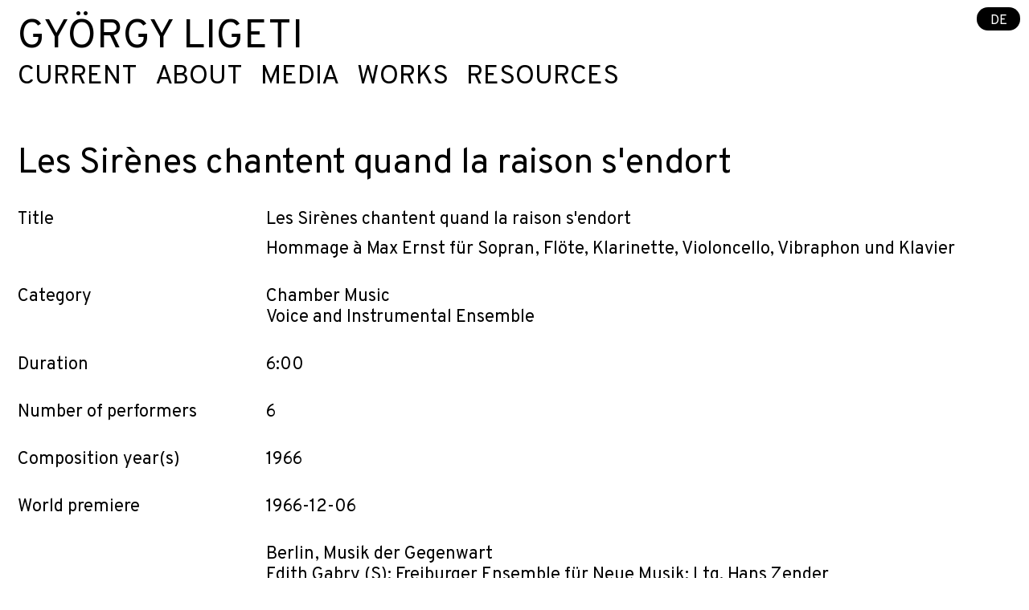

--- FILE ---
content_type: text/html; charset=UTF-8
request_url: https://en.gyorgy-ligeti.com/work/les-sir%C3%A8nes-chantent-quand-la-raison-sendort
body_size: 3357
content:


   
 
                              



<!DOCTYPE html><html
lang="en" ><head><meta
content="IE=edge" http-equiv="X-UA-Compatible"><meta
charset="utf-8"><meta
name="viewport" content="width=device-width, initial-scale=1.0, maximum-scale=1.0, user-scalable=1.0"><link
rel="preconnect" href="https://fonts.googleapis.com"><link
rel="preconnect" href="https://fonts.gstatic.com" crossorigin><link
href="https://fonts.googleapis.com/css2?family=Overpass:ital,wght@0,400;0,500;0,600;0,700;1,400;1,500;1,600;1,700&display=swap" rel="stylesheet"><style type="text/css">.menuTextColor{color:#000 !important}@media only screen and (max-width:800px){.menuTextColor{color:#000 !important}}.subMenuTextColor{color:#000 !important}.menuTitleColor{color:#000 !important}.composer-menu a.menu-active-item{color:#3182cf !important}.composer-menu a:hover{color:#3182cf !important}</style><link
rel="stylesheet" type="text/css" href="/includes/styles_extra.css"><title>Les Sirènes chantent quand la raison s&#039;endort</title>
<script>dataLayer = [];
(function(w,d,s,l,i){w[l]=w[l]||[];w[l].push({'gtm.start':
new Date().getTime(),event:'gtm.js'});var f=d.getElementsByTagName(s)[0],
j=d.createElement(s),dl=l!='dataLayer'?'&l='+l:'';j.async=true;j.src=
'https://www.googletagmanager.com/gtm.js?id='+i+dl;f.parentNode.insertBefore(j,f);
})(window,document,'script','dataLayer','G-30S9JT8HQM');
</script><meta name="generator" content="SEOmatic">
<meta name="keywords" content="musik, gegenwart, neue, edith, gabry, freiburger, ensemble, für, berlin, hans, zender">
<meta name="description" content="Berlin, Musik der Gegenwart  Edith Gabry (S); Freiburger Ensemble für Neue Musik; Ltg. Hans Zender">
<meta name="referrer" content="no-referrer-when-downgrade">
<meta name="robots" content="all">
<meta content="520450822974453" property="fb:profile_id">
<meta content="en" property="og:locale">
<meta content="de" property="og:locale:alternate">
<meta content="György Ligeti" property="og:site_name">
<meta content="website" property="og:type">
<meta content="https://en.gyorgy-ligeti.com/work/les-sirènes-chantent-quand-la-raison-sendort" property="og:url">
<meta content="Les Sirènes chantent quand la raison s&#039;endort" property="og:title">
<meta content="Berlin, Musik der Gegenwart  Edith Gabry (S); Freiburger Ensemble für Neue Musik; Ltg. Hans Zender" property="og:description">
<meta content="https://en.gyorgy-ligeti.com/assets/artists/györgy-ligeti/_1200x630_crop_center-center_82_none/Ligeti_CR_schott_Peter_Andersen1.jpg?mtime=1727162742" property="og:image">
<meta content="1200" property="og:image:width">
<meta content="630" property="og:image:height">
<meta name="twitter:card" content="summary_large_image">
<meta name="twitter:creator" content="@">
<meta name="twitter:title" content="Les Sirènes chantent quand la raison s&#039;endort">
<meta name="twitter:description" content="Berlin, Musik der Gegenwart  Edith Gabry (S); Freiburger Ensemble für Neue Musik; Ltg. Hans Zender">
<meta name="twitter:image" content="https://en.gyorgy-ligeti.com/assets/artists/györgy-ligeti/_800x418_crop_center-center_82_none/Ligeti_CR_schott_Peter_Andersen1.jpg?mtime=1727162742">
<meta name="twitter:image:width" content="800">
<meta name="twitter:image:height" content="418">
<link href="https://en.gyorgy-ligeti.com/work/les-sirènes-chantent-quand-la-raison-sendort" rel="canonical">
<link href="https://en.gyorgy-ligeti.com/" rel="home">
<link type="text/plain" href="https://en.gyorgy-ligeti.com/humans.txt" rel="author">
<link href="https://en.gyorgy-ligeti.com/work/les-sirènes-chantent-quand-la-raison-sendort" rel="alternate" hreflang="en">
<link href="https://de.gyorgy-ligeti.com/werk/les-sirènes-chantent-quand-la-raison-sendort" rel="alternate" hreflang="de">
<link type="text/css" href="/includes/style_min.css?v=1768679210" rel="stylesheet">
<script src="/includes/jquery-3.7.1.min.js?v=1768679210"></script></head>
  <body class="ltr mx-auto LigetiSans"  ><noscript><iframe src="https://www.googletagmanager.com/ns.html?id=G-30S9JT8HQM"
height="0" width="0" style="display:none;visibility:hidden"></iframe></noscript>

    <div class="flex flex-col min-h-screen">
      <header>
        <div class="w-full" id="start"><div
class="mainMenuColumn fixed right-0 top-0 pr-12 md:pr-2 pt-4 md:pt-2 z-30 md:z-50 "><a
href="https://de.gyorgy-ligeti.com/werk/les-sirènes-chantent-quand-la-raison-sendort" style="color: #ffffff; background-color: #000000;" class="z-50 rounded-full px-3 pt-1 pb-015 text-xs">DE</a></div>                </div>
      </header>
      <main id="top" class="flex-1 flex flex-col" >

  
<div class="  w-3/4 md:w-full px-4  py-4 z-30 md:z-40" >
  <nav class="w-full top-menu" role="navigation" aria-label="Main">
    <div class="mainMenuAll flex flex-wrap fixed md:relative w-auto right-0 top-0 md:w-full composer-menu hidden md:block not-active px-4 pt-4 md:px-0 md:pt-0 z-50">

                      <div class="w-full">
          <h2 class="menuTitleColor whitespace-nowrap mt-0 pb-0 uppercase text-4xl xl:text-5xl leading-none leading-none">
            <a class="menuTextColor" href="/">
              György Ligeti
                          </a>
          </h2>
        </div>
        
                <div class="w-full flex flex-col md:flex-row md:flex-nowrap items-start xl:text-3xl mb-8 text-2xl leading-tight mt-1  gap-x-2 lg:gap-x-4">
                                    <div class="mainMenuItem relative group">
                <a class="block menuTextColor leading-7 uppercase sm:pr-4" href="https://en.gyorgy-ligeti.com/">Current</a>
                
                                                                                
                              </div>
                                                <div class="mainMenuItem relative group">
                <a class="block menuTextColor leading-7 uppercase sm:pr-4" href="https://en.gyorgy-ligeti.com/biography">About</a>
                
                                                                                                                                                                                                                        
                              </div>
                                                <div class="mainMenuItem relative group">
                <a class="block menuTextColor leading-7 uppercase sm:pr-4" href="https://en.gyorgy-ligeti.com/media">Media</a>
                
                                                                                                                                                                                                                                                          
                              </div>
                                                <div class="mainMenuItem relative group">
                <a class="block menuTextColor leading-7 uppercase sm:pr-4" href="https://en.gyorgy-ligeti.com/works">Works</a>
                
                                                                                                                  
                              </div>
                                                <div class="mainMenuItem relative group">
                <a class="block menuTextColor leading-7 uppercase sm:pr-4" href="https://en.gyorgy-ligeti.com/resources">Resources</a>
                
                                                                                                                                                                                      
                              </div>
                              </div>

      
    </div>

    <div class="hamburger-button-composer  block md:hidden fixed z-50">
      <button type="button">
        <span></span>
        <span></span>
        <span></span>
      </button>
    </div>
  </nav>
</div><div id="content" class="flex-1 relative">

  <div class="pb-4 px-4">
        <h2 class="text-200 leading-218 font-extralight mt-0">Les Sirènes chantent quand la raison s&#039;endort</h2>
  </div>

  <div class="flex flex-wrap -mx-4 w-full  articleText relative px-4">
    <div></div>

    <div class="w-full md:w-1/4 px-4 mb-1 md:mb-6 underline md:no-underline">Title</div><div class="w-3/4 px-4 mb-6"><div class="mb-2">Les Sirènes chantent quand la raison s&#039;endort</div><div>Hommage à Max Ernst für Sopran, Flöte, Klarinette, Violoncello, Vibraphon und Klavier</div></div>

          <div class="w-full md:w-1/4 px-4 mb-1 md:mb-6 underline md:no-underline">Category</div><div class="w-3/4 px-4 mb-6">
                              Chamber Music
                      <br>                              Voice and Instrumental Ensemble
                    </div>
    
                            
    <div class="w-full md:w-1/4 px-4 mb-1 md:mb-6 underline md:no-underline">Duration</div><div class="w-3/4 px-4 mb-6">6:00</div>                <div class="w-full md:w-1/4 px-4 mb-1 md:mb-6 underline md:no-underline">Number of performers</div><div class="w-3/4 px-4 mb-6">6</div>            <div class="w-full md:w-1/4 px-4 mb-1 md:mb-6 underline md:no-underline">Composition year(s)</div><div class="w-3/4 px-4 mb-6">1966</div>    
    <div class="w-full md:w-1/4 px-4 mb-1 md:mb-6 underline md:no-underline">World premiere</div><div class="w-3/4 px-4 mb-6">1966-12-06</div>    <div class="w-full md:w-1/4 px-4 mb-1 md:mb-6 underline md:no-underline"></div><div class="w-3/4 px-4 mb-6">Berlin, Musik der Gegenwart <br /> Edith Gabry (S); Freiburger Ensemble für Neue Musik; Ltg. Hans Zender</div>        <div class="w-full md:w-1/4 px-4 mb-1 md:mb-6 underline md:no-underline">Extra title</div><div class="w-3/4 px-4 mb-6">Max Ernst</div>                                <div class="w-full md:w-1/4 px-4 mb-1 md:mb-6 underline md:no-underline">Link to the publisher </div><div class="w-3/4 px-4 mb-6 ">Boosey &amp; Hawkes</div>                

            </div>
</main>
    
  
      <footer class="footerBgColor pt-5 text-xs flex flex-wrap w-full px-4 py-4 items-center ">
<div
class="w-full sm:w-1/2 md:w-1/4 "><div
class="articleText footerColor"><p>György Ligeti</p></div></div><div
class="w-full sm:w-1/2 md:w-1/4 mb-4 md:mb-0"><div
class="articleText footerColor"><p>Elke Moltrecht</p><p>T +49 30 214 594 -0</p></div><div
class="mt-0"><a
id="lnkMl" class="footerColor #3182cf" href="mailto:info@karstenwitt.spam">info@karstenwitt.com</div></div><div
class="w-full sm:w-1/2 md:w-1/4 mb-4 md:md-0"><div
class="w-full"><a
class="underline footerColor #3182cf " href="https://en.gyorgy-ligeti.com/terms-and-conditions">Terms &amp; conditions</a></div><div
class="w-full"><a
class="underline footerColor #3182cf " href="https://en.gyorgy-ligeti.com/legal-notice">Legal notice</a></div></div><div
class="w-full md:w-1/4"><div
class="flex w-full"><div
class="w-6 mr-2"><a
href="https://www.instagram.com/karstenwittmusikmanagement/?hl=de">
<a
href="https://www.instagram.com/karstenwittmusikmanagement/?hl=de" target="_blank"><img
class="object-fit w-full" src="/assets/global/social-media/_170x170_fit_center-center_95_none/instagram-bw.png" alt="Instagram bw"
></a></div><div
class="w-6 mr-2"><a
href="https://www.facebook.com/karstenwittmusikmanagement/?locale=de_DE">
<a
href="https://www.facebook.com/karstenwittmusikmanagement/?locale=de_DE" target="_blank"><img
class="object-fit w-full" src="/assets/global/social-media/_170x170_fit_center-center_95_none/facebook-bw.png" alt="Facebook bw"
></a></div></div></div></footer>
    </div>
          <script type="application/ld+json">{"@context":"https://schema.org","@graph":[{"@type":"WebPage","author":{"@id":"https://en.gyorgy-ligeti.com#identity"},"copyrightHolder":{"@id":"https://en.gyorgy-ligeti.com#identity"},"copyrightYear":"2021","creator":{"@id":"#creator"},"dateCreated":"2021-01-05T08:51:42+01:00","dateModified":"2023-10-18T10:25:41+02:00","datePublished":"2021-01-05T08:51:00+01:00","description":"Berlin, Musik der Gegenwart  Edith Gabry (S); Freiburger Ensemble für Neue Musik; Ltg. Hans Zender","headline":"Les Sirènes chantent quand la raison s'endort","image":{"@type":"ImageObject","url":"https://en.gyorgy-ligeti.com/assets/artists/györgy-ligeti/_1200x630_crop_center-center_82_none/Ligeti_CR_schott_Peter_Andersen1.jpg?mtime=1727162742"},"inLanguage":"en","mainEntityOfPage":"https://en.gyorgy-ligeti.com/work/les-sirènes-chantent-quand-la-raison-sendort","name":"Les Sirènes chantent quand la raison s'endort","publisher":{"@id":"#creator"},"url":"https://en.gyorgy-ligeti.com/work/les-sirènes-chantent-quand-la-raison-sendort"},{"@id":"https://en.gyorgy-ligeti.com#identity","@type":"LocalBusiness","email":"info@gyorgy-ligeti.com","name":"György Ligeti","priceRange":"$","url":"https://en.gyorgy-ligeti.com"},{"@id":"#creator","@type":"Organization"},{"@type":"BreadcrumbList","description":"Breadcrumbs list","itemListElement":[{"@type":"ListItem","item":"https://en.gyorgy-ligeti.com/","name":"Künstlerseite György Ligeti","position":1},{"@type":"ListItem","item":"https://en.gyorgy-ligeti.com/work/les-sirènes-chantent-quand-la-raison-sendort","name":"Les Sirènes chantent quand la raison s'endort","position":2}],"name":"Breadcrumbs"}]}</script><script src="/includes/karsten-scripts.js?v=1768679210"></script></body>
</html>